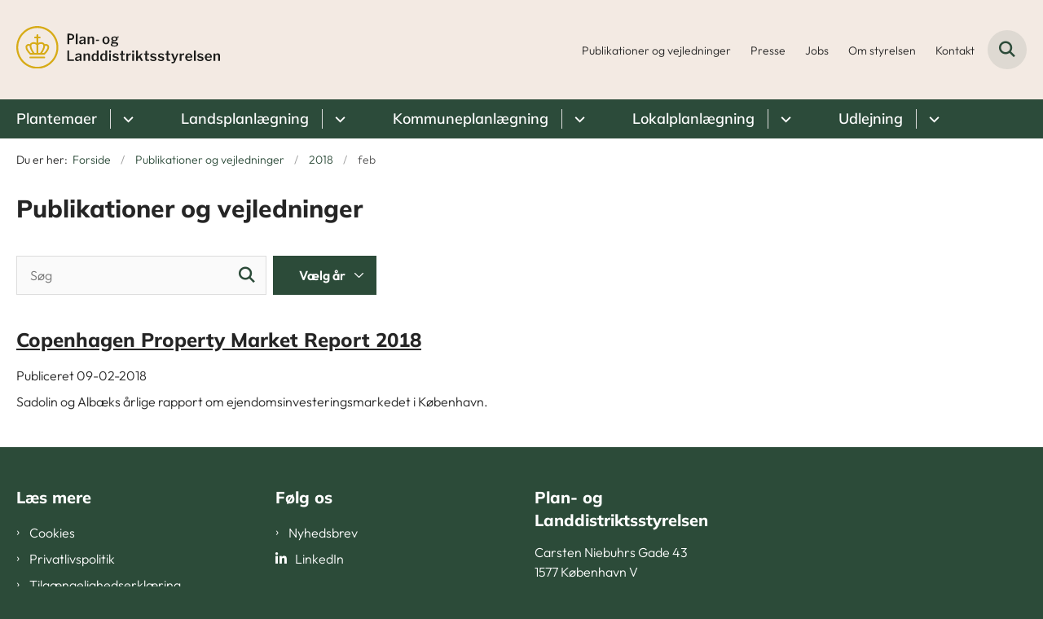

--- FILE ---
content_type: text/html; charset=utf-8
request_url: https://www.plst.dk/publikationer-og-vejledninger/2018/feb
body_size: 5774
content:

<!DOCTYPE html>
<html lang="da">
<head id="Head1"><title>
feb | Plan- og Landdistriktsstyrelsen
</title><meta charset="utf-8" /><meta name="viewport" content="width=device-width, initial-scale=1.0" /><meta http-equiv="X-UA-Compatible" content="IE=edge" /><meta name="documentReference" content="10078">
<meta property="og:title" content="feb">
<meta property="twitter:title" content="feb">
<meta property="og:url" content="https://www.plst.dk/publikationer-og-vejledninger/2018/feb">
<meta property="twitter:card" content="summary">
<link href="/Assets/GoBasic/Plugins/Release/h01.gobasic.plugins.css?t=01072025110805" rel="stylesheet">
<link href="/Themes/PLST--2025/Release/h03.theme.min.css?t=01072025110805" rel="stylesheet">
<script type="text/javascript" src="/Assets/GoBasic/Plugins/Release/h01.gobasic.plugins.min.js?t=01072025110805"></script>
<style type="text/css">.logo img{ max-width: 250px;}@media (max-width: 1023px){.logo img{ max-width: 250px;}}</style><link rel="shortcut icon" href="/Media/638555149913365507/Plan%20og%20Landdistriksstyrelsen_logo%20krone_.png" /><link rel="icon" sizes="32x32" type="image/png" href="/Media/638555149913365507/Plan%20og%20Landdistriksstyrelsen_logo%20krone_.png?width=32&amp;height=32" /><link rel="icon" sizes="16x16" type="image/png" href="/Media/638555149913365507/Plan%20og%20Landdistriksstyrelsen_logo%20krone_.png?width=16&amp;height=16" /><link rel="icon" sizes="128x128" type="image/png" href="/Media/638555149913365507/Plan%20og%20Landdistriksstyrelsen_logo%20krone_.png?width=128&amp;height=128" /><link rel="icon" sizes="196x196" type="image/png" href="/Media/638555149913365507/Plan%20og%20Landdistriksstyrelsen_logo%20krone_.png?width=196&amp;height=196" /><link rel="apple-touch-icon" sizes="180x180" href="/Media/638555149913365507/Plan%20og%20Landdistriksstyrelsen_logo%20krone_.png?width=180&amp;height=180" /><link rel="apple-touch-icon" sizes="152x152" href="/Media/638555149913365507/Plan%20og%20Landdistriksstyrelsen_logo%20krone_.png?width=152&amp;height=152" /><link rel="apple-touch-icon" sizes="167x167" href="/Media/638555149913365507/Plan%20og%20Landdistriksstyrelsen_logo%20krone_.png?width=167&amp;height=167" /><link rel="canonical" href="https://www.plst.dk/publikationer-og-vejledninger/2018/feb" />
    <script >
        var application = {};
        application.script = {
            scripts: [],
            register: function (name, config, id) {
                this.scripts.push({
                    name: name,
                    scope: {
                        config: config,
                        element: $('#' + id)
                    }
                });
            }
        }
    </script>
</head>
<body id="body" class="archive-page-with-right-column">
    <form method="post" action="./feb" id="form1">
<div class="aspNetHidden">
<input type="hidden" name="__VIEWSTATE" id="__VIEWSTATE" value="IAC2/NutjiJAwXaFyFt2nIOF4v0b/U+6teOzDu664tBwjRZFVBX0NaCk2k4wu3exmtg5moMtedGVHjZAnAUhWw==" />
</div>

<div class="aspNetHidden">

	<input type="hidden" name="__VIEWSTATEGENERATOR" id="__VIEWSTATEGENERATOR" value="9D456832" />
</div>

        <input type="hidden" value=""
            name="devicePixelRatio" id="devicePixelRatio" />
        <script >
            $(document).ready(function () {
                $("#devicePixelRatio").val(window.devicePixelRatio);
            });
        </script>
        <div id="wrapper" class="wrapper">
	
        

        <header class="header">
            <a id="skip" href="#content-main">Spring hovednavigationen over</a>
            
            <div class="header-container">
                
                <div class="logo">
                    <div>
                        <a aria-label="Gå til forsiden af PLST" href="/"><img src="/Media/638956091941113878/PLST-logo.svg" alt="Logo" class="svg" /></a>
                    </div>
                </div>
                
                        <div class="services">
<div class="service-menu">

                    
                        <nav id="services_ctl01_serviceMenu_ctrl" aria-label="Service Menu" class="service">
<div>
<ul>
<li class="service-link expanded"><a href="/publikationer-og-vejledninger" data-id="7208"><span>Publikationer og vejledninger</span></a><a tabindex="0" role="button" aria-label="Fold underpunkter ud" aria-expanded="true" class="toggler"></a></li><li class="service-link"><a href="/kontakt/presse" data-id="23607"><span>Presse</span></a></li><li class="service-link"><a href="/jobs" data-id="7206"><span>Jobs</span></a></li><li class="service-link collapsed"><a href="/om-styrelsen" data-id="7205"><span>Om styrelsen</span></a><a tabindex="0" role="button" aria-label="Fold underpunkter ud" class="toggler"></a></li><li class="service-link collapsed"><a href="/kontakt" data-id="7204"><span>Kontakt</span></a><a tabindex="0" role="button" aria-label="Fold underpunkter ud" class="toggler"></a></li>
</ul>
</div>
</nav>
                        <div data-collapse="true" id="services_ctl01_siteSearchInput_ctrl" class="site-search ui-front collapse collapsed">
<input type="text" placeholder="Søg" aria-label="Søg" class="search-query" />
<button type="submit" aria-label="Fold søgefelt ud" class="btn btn-default"><span aria-hidden="true">Submit</span></button>
</div>
                        <nav aria-label="Mobil Menu" class="mobile tree-nav">
<div class="nav-toggle">
<a href="#mobile-menu" aria-expanded="false" aria-label="Åben hovednavigationen" class="dropdown-toggle no-smoothscroll"><span aria-hidden="true" class="title">menu</span><span class="button"></span></a>
</div><div id="mobile-menu" class="dropdown">
<ul>
<li class="collapsed"><a href="/plantemaer" data-id="7198"><span>Plantemaer</span></a><a tabindex="0" role="button" aria-label="Fold underpunkter ud" class="toggler"></a></li><li class="collapsed"><a href="/landsplanlaegning" data-id="7201"><span>Landsplanl&#230;gning</span></a><a tabindex="0" role="button" aria-label="Fold underpunkter ud" class="toggler"></a></li><li class="collapsed"><a href="/kommuneplanlaegning" data-id="7199"><span>Kommuneplanl&#230;gning</span></a><a tabindex="0" role="button" aria-label="Fold underpunkter ud" class="toggler"></a></li><li class="collapsed"><a href="/lokalplanlaegning" data-id="7200"><span>Lokalplanl&#230;gning</span></a><a tabindex="0" role="button" aria-label="Fold underpunkter ud" class="toggler"></a></li><li class="collapsed"><a href="/udlejning" data-id="7202"><span>Udlejning</span></a><a tabindex="0" role="button" aria-label="Fold underpunkter ud" class="toggler"></a></li>
</ul>
</div>
</nav>
                    </div></div>
                
                
    

            </div>
            <nav aria-label="Hovedmenu" class="main">
	<div class="bg">
		<div class="cnt">
			<ul id="main-menu" class="dropdown">
				<li class="dropdown"><a href="/plantemaer">Plantemaer</a><a href="#mainNavigation_ctrl_menuItem01" aria-expanded="false" aria-label="Plantemaer - flere links" class="dropdown-toggle no-smoothscroll"></a><ul id="mainNavigation_ctrl_menuItem01" hidden>
					<li><a href="/plantemaer/bymidter">Bymidter</a></li><li><a href="/plantemaer/byudvikling">Byudvikling</a></li><li><a href="/plantemaer/erhverv">Erhverv</a></li><li><a href="/plantemaer/ferie-og-fritid">Ferie og fritid</a></li><li><a href="/plantemaer/internationalt-">Internationalt </a></li><li><a href="/plantemaer/klima-">Klima </a></li><li><a href="/plantemaer/kulturarv">Kulturarv</a></li><li><a href="/plantemaer/kystnaerhedszonen">Kystn&#230;rhedszonen</a></li><li><a href="/plantemaer/landzoneadministration">Landzoneadministration</a></li><li><a href="/plantemaer/natur-miljoe-og-landskab-mv">Natur, milj&#248; og landskab mv.</a></li><li><a href="/plantemaer/tekniske-anlaeg">Tekniske anl&#230;g</a></li><li><a href="/plantemaer/transportanlaeg">Transportanl&#230;g</a></li>
				</ul></li><li class="dropdown"><a href="/landsplanlaegning">Landsplanlægning</a><a href="#mainNavigation_ctrl_menuItem02" aria-expanded="false" aria-label="Landsplanlægning - flere links" class="dropdown-toggle no-smoothscroll"></a><ul id="mainNavigation_ctrl_menuItem02" hidden>
					<li><a href="/landsplanlaegning/eu-direktiver">EU-direktiver</a></li><li><a href="/landsplanlaegning/evaluering-af-planloven">Evaluering af planloven</a></li><li><a href="/landsplanlaegning/fingerplanen">Fingerplanen</a></li><li><a href="/landsplanlaegning/landsplanredegoerelse">Landsplanredeg&#248;relse</a></li><li><a href="/landsplanlaegning/landsplandirektiver">Landsplandirektiver</a></li><li><a href="/landsplanlaegning/lokale-naturraad">Lokale naturr&#229;d</a></li><li><a href="/landsplanlaegning/nationale-interesser">Nationale interesser</a></li><li><a href="/landsplanlaegning/nationale-vindmoelle-testcentre">Nationale vindm&#248;lle-testcentre</a></li><li><a href="/landsplanlaegning/seneste-planlovsaendringer">Seneste planlovs&#230;ndringer</a></li><li><a href="/landsplanlaegning/statsligt-udpegede-energiparker">Statsligt udpegede energiparker</a></li><li><a href="/landsplanlaegning/turismeplanlaegning">Turismeplanl&#230;gning</a></li>
				</ul></li><li class="dropdown"><a href="/kommuneplanlaegning">Kommuneplanlægning</a><a href="#mainNavigation_ctrl_menuItem03" aria-expanded="false" aria-label="Kommuneplanlægning - flere links" class="dropdown-toggle no-smoothscroll"></a><ul id="mainNavigation_ctrl_menuItem03" hidden>
					<li><a href="/kommuneplanlaegning/formkrav">Formkrav</a></li><li><a href="/kommuneplanlaegning/kommuneplanens-rolle">Kommuneplanens rolle</a></li><li><a href="/kommuneplanlaegning/offentlighedens-indflydelse">Offentlighedens indflydelse</a></li><li><a href="/kommuneplanlaegning/planstrategi">Planstrategi</a></li><li><a href="/kommuneplanlaegning/struktur-og-indhold">Struktur og indhold</a></li><li><a href="/kommuneplanlaegning/zoneforhold">Zoneforhold</a></li>
				</ul></li><li class="dropdown"><a href="/lokalplanlaegning">Lokalplanlægning</a><a href="#mainNavigation_ctrl_menuItem04" aria-expanded="false" aria-label="Lokalplanlægning - flere links" class="dropdown-toggle no-smoothscroll"></a><ul id="mainNavigation_ctrl_menuItem04" hidden>
					<li><a href="/lokalplanlaegning/bestemmelser">Bestemmelser</a></li><li><a href="/lokalplanlaegning/dispensation">Dispensation</a></li><li><a href="/lokalplanlaegning/ekspropriation">Ekspropriation</a></li><li><a href="/lokalplanlaegning/forhold-til-anden-lovgivning">Forhold til anden lovgivning</a></li><li><a href="/lokalplanlaegning/klage">Klage</a></li><li><a href="/lokalplanlaegning/lokalplanret-og-pligt">Lokalplanret og -pligt</a></li><li><a href="/lokalplanlaegning/midlertidig-anvendelse">Midlertidig anvendelse</a></li><li><a href="/lokalplanlaegning/ophaevelse-eller-revision">Oph&#230;velse eller revision</a></li><li><a href="/lokalplanlaegning/redegoerelsen">Redeg&#248;relsen</a></li><li><a href="/lokalplanlaegning/retsvirkning">Retsvirkning</a></li><li><a href="/lokalplanlaegning/tilvejebringelse">Tilvejebringelse</a></li>
				</ul></li><li class="dropdown"><a href="/udlejning">Udlejning</a><a href="#mainNavigation_ctrl_menuItem05" aria-expanded="false" aria-label="Udlejning - flere links" class="dropdown-toggle no-smoothscroll"></a><ul id="mainNavigation_ctrl_menuItem05" hidden>
					<li><a href="/udlejning/ansoegningsblanketter">Ans&#248;gningsblanketter</a></li><li><a href="/udlejning/ferieboliger-fleksboliger-og-vaerelser-mv">Ferieboliger, fleksboliger og v&#230;relser m.v.</a></li><li><a href="/udlejning/egen-fulde-helaarsbolig-til-feriegaester">Egen fulde hel&#229;rsbolig til ferieg&#230;ster</a></li><li><a href="/udlejning/hoteldrift-bed-and-breakfast-vandrehjem-mv">Hoteldrift, bed &amp; breakfast, vandrehjem m.v.</a></li><li><a href="/udlejning/overfloediggjorte-bygninger">Overfl&#248;diggjorte bygninger</a></li><li><a href="/udlejning/fleksboligordningen">Fleksboligordningen</a></li><li><a href="/udlejning/campingreglementet">Campingreglementet</a></li>
				</ul></li>
			</ul>
		</div>
	</div>
</nav>
        </header>
        <div role="main">
            
            
    
    
<div class="tool-section">
    <div>
        <nav id="ContentPlaceHolderDefault_toolSection_breadcrumb_ctrl" aria-label="Brødkrumme" class="breadcrumb">
<div>
<span class="breadcrumb-label">Du er her:</span>
<ul itemscope="" itemtype="https://schema.org/BreadcrumbList">
<li itemscope="" itemtype="https://schema.org/ListItem" itemprop="itemListElement"><a itemscope="" itemid="https://www.plst.dk/" itemtype="https://schema.org/Thing" itemprop="item" href="https://www.plst.dk/"><span itemprop="name">Forside</span></a><meta itemprop="position" content="2" /></li>
<li itemscope="" itemtype="https://schema.org/ListItem" itemprop="itemListElement"><a itemscope="" itemid="https://www.plst.dk/publikationer-og-vejledninger" itemtype="https://schema.org/Thing" itemprop="item" href="https://www.plst.dk/publikationer-og-vejledninger"><span itemprop="name">Publikationer og vejledninger</span></a><meta itemprop="position" content="3" /></li>
<li itemscope="" itemtype="https://schema.org/ListItem" itemprop="itemListElement"><a itemscope="" itemid="https://www.plst.dk/publikationer-og-vejledninger/2018" itemtype="https://schema.org/Thing" itemprop="item" href="https://www.plst.dk/publikationer-og-vejledninger/2018"><span itemprop="name">2018</span></a><meta itemprop="position" content="4" /></li>
<li itemscope="" itemtype="https://schema.org/ListItem" itemprop="itemListElement" class="active"><span itemprop="name">feb</span><meta itemprop="position" content="5" /></li>
</ul>
</div>
</nav>
        
    </div>
</div>

    <div name="content" id="content-main"></div>
    <div id="ContentPlaceHolderDefault_sectionB" class="sectionB">
        <div class="container">
            <div class="row">
                <div class="span-9 plh-main">
                    
                    <div class="archive-page">
<h1>
Publikationer og vejledninger
</h1>
</div>
                    <div id="ContentPlaceHolderDefault_searchResult" class="archive-search-result dynamic-list">
	<!-- Form Start --><div class="filter">
		<div class="form inline">
			<div class="search form-group">
				<input placeholder="Søg" aria-label="Søg" type="text" class="form-control" /><button type="submit" aria-label="Søg" class="btn"><span>Search</span></button>
			</div><div class="date-inputs form-group">
				<select id="year-filter-selection" aria-label="Liste års filter" data-language="da" data-default="Vælg år">
					<option value="Vælg år">
						V&#230;lg &#229;r
					</option><option value="2018">
						2018
					</option>
				</select>
			</div>
		</div><ul aria-hidden="true" class="selected-filters labels">

		</ul>
	</div><!-- Form End --><div class="ajaxhost">

	</div>
</div><script>application.script.register('itemlist',{"options": {"generator": "GoBasic.Presentation.Controls.ListHelper, GoBasic.Presentation", "dateRange": true}, "context": "[base64]", "hash": "32ca6fab2816690115aab2b8fd007431f89302cf583133b148901d4403955cf7"},'ContentPlaceHolderDefault_searchResult');</script>
                    
                </div>
                <div class="span-3 plh-right">
                    
                </div>
            </div>
        </div>
    </div>
    

            
        </div>
        </div>
        <footer aria-label="Bund">
            
            <div id="gb_footerGrid_ctl01" class="module inner-grid bg-color-a">
	<div class="container"><div class="row"><div class="span-3"><div id="gb_footerGrid_ctl02_ctl01" class="module link-list card">
	<div class="text">
<h2 class="heading">
Læs mere
</h2><ul class="items">
<li class="item"><a target="_self" href="/om-styrelsen/cookies">Cookies</a></li><li class="item"><a target="_self" href="/om-styrelsen/privatlivspolitik">Privatlivspolitik</a></li><li class="item"><a target="_blank" href="https://www.was.digst.dk/planinfo-dk">Tilg&#230;ngelighedserkl&#230;ring</a></li><li class="item"><a target="_blank" href="https://www.adgangforalle.dk/">L&#230;s h&#248;jt</a></li>
</ul>
</div>
</div></div><div class="span-3"><div id="gb_footerGrid_ctl02_ctl02" class="module link-list card">
	<div class="text">
<h2 class="heading">
Følg os
</h2><ul class="items">
<li class="item"><a target="_self" href="/tilmelding-til-nyhedsbrev">Nyhedsbrev</a></li><li class="item"><a data-cookiewarning="Vær opmærksom på at dette er et eksternt link. Hvis du går videre, kan siden sætte en eller flere cookies." target="_blank" title="LinkedIn link til Bolig- og Planstyrelsen" data-cookiewarning="Vær opmærksom på at dette er et eksternt link. Hvis du går videre, kan siden sætte en eller flere cookies." href="https://www.linkedin.com/company/79652949/">LinkedIn</a></li>
</ul>
</div>
</div></div><div class="span-3"><div id="gb_footerGrid_ctl02_ctl03" class="module multi-box card">
	<div class="text">
<h2 class="heading">
Plan- og Landdistriktsstyrelsen
</h2><div class="rich-text">
<p>Carsten Niebuhrs Gade 43<br />1577 K&oslash;benhavn V<br />Tlf.: 33 30 70 10<br />E-mail: <a type="mailto" href="mailto:planloven@plst.dk">plst@plst.dk</a></p>
<p>CVR:&nbsp;<span>42125741<br />EAN:&nbsp;5798000950030</span><span></span></p>
<p>&nbsp;</p>
</div>
</div>
</div></div></div></div><div class="container"><div class="row"><div class="span-2 space-right-9"><div id="gb_footerGrid_ctl02_ctl04" class="module multi-box margin-zero-top card">
	<div class="media">
<picture>
<source media="(max-width: 480px)" srcset="/Media/638956092605931395/PLST-logo-hvid.svg?width=480"><source media="(max-width: 678px)" srcset="/Media/638956092605931395/PLST-logo-hvid.svg?width=678"><source media="(max-width: 768px)" srcset="/Media/638956092605931395/PLST-logo-hvid.svg?width=768"><source media="(max-width: 1200px)" srcset="/Media/638956092605931395/PLST-logo-hvid.svg?width=200"><source media="(max-width: 1920px)" srcset="/Media/638956092605931395/PLST-logo-hvid.svg?width=320"><img loading="lazy" src="/Media/638956092605931395/PLST-logo-hvid.svg" data-decorative="true" alt="" class="svg" />
</picture>
</div>
</div></div></div></div>
</div>
            
        </footer>
        
        <script type="text/javascript" src="/Assets/GoBasic/Plugins/Release/b01.gobasic.plugins.min.js?t=01072025110805"></script>
<script type="text/javascript" src="/Assets/GoBasic/Applications/Release/b02.gobasic.applications.min.js?t=01072025110805"></script>
<script type="text/javascript">
    if (application.initialization) application.initialization.init();
    if (application.navigation) application.navigation.init();
    if (application.search) application.search.init({"collapsedButtonHelpText": "Fold søgefelt ud", "notCollapsedButtonHelpText": "Fold søgefelt ind", "notCollapsedTextEnteredButtonHelpText": "Søg", "url": "/find"});
    if (application.breadcrumb) application.breadcrumb.init({});
    if (application.finalization) application.finalization.init();
</script>

        <script >
            for (var s = 0; s < application.script.scripts.length; s++) {
                var script = application.script.scripts[s];
                var app = application[script.name];
                if (app)
                    app.init(script.scope);
            }
        </script>
    </form>

    
</body>
</html>


--- FILE ---
content_type: image/svg+xml
request_url: https://www.plst.dk/Media/638956092605931395/PLST-logo-hvid.svg?width=320
body_size: 4625
content:
<?xml version="1.0" encoding="UTF-8"?><svg id="a" xmlns="http://www.w3.org/2000/svg" width="301.76" height="66.96" viewBox="0 0 301.76 66.96"><path d="M34.13,4.14C17.49,4.14,3.95,17.68,3.95,34.32s13.54,30.18,30.18,30.18,30.18-13.54,30.18-30.18S50.77,4.14,34.13,4.14ZM61.61,34.32c0,15.15-12.33,27.48-27.48,27.48S6.65,49.48,6.65,34.32,18.98,6.84,34.13,6.84s27.48,12.33,27.48,27.48Z" fill="#fff"/><path d="M44.67,29.86c-.31-.7-.77-1.29-1.36-1.76-1.41-1.12-3.14-1.25-4.34-1.16-1.19.09-2.44.45-3.52,1v-6.4h2.22c.67,0,1.21-.54,1.21-1.21s-.54-1.21-1.21-1.21h-2.22v-2.33c0-.67-.54-1.21-1.21-1.21s-1.21.54-1.21,1.21v2.33h-2.22c-.67,0-1.21.54-1.21,1.21s.54,1.21,1.21,1.21h2.22v6.47c-1.09-.6-2.36-.99-3.59-1.1-1.76-.16-3.34.25-4.48,1.15-.6.47-1.05,1.06-1.37,1.76-1.93-.7-4.1-.25-5.33,1.16-1.16,1.34-3.01,5.31,5.01,13.34.11.11.24.2.39.26.18.09.36.14.55.14h19.91c.16,0,.32-.03.47-.1.16-.06.3-.16.41-.27,8.01-8.03,6.17-12,5-13.34-1.23-1.41-3.4-1.87-5.33-1.16ZM24.68,42.3c-5.09-5.21-5.66-8.49-4.59-9.73.65-.74,1.96-.86,3.03-.3.01,2.63,1.4,6,4.12,10.03h-2.56ZM26.46,29.96c1.41-1.12,4.81-.79,6.56,1.04v11.3h-2.83c-4.35-6-5.78-10.72-3.73-12.34ZM35.45,42.3v-11.46c1.89-1.69,5.03-1.9,6.35-.84,2.04,1.61.62,6.32-3.71,12.3h-2.65ZM41.05,42.3c2.71-4.02,4.09-7.37,4.1-9.99,1.06-.56,2.38-.44,3.02.31,1.07,1.23.51,4.5-4.55,9.69h-2.57Z" fill="#fff"/><path d="M44.12,47.37h-20.16c-.67,0-1.21.54-1.21,1.21s.54,1.21,1.21,1.21h20.16c.67,0,1.21-.54,1.21-1.21s-.54-1.21-1.21-1.21Z" fill="#fff"/><path d="M122.59,24.92c0,.25-.13.38-.38.38h-3.79c-.11,0-.19-.03-.23-.08-.04-.05-.07-.14-.07-.26v-1.26c0-.21.07-.32.21-.32h4.04c.14,0,.21.09.21.26v1.28Z" fill="#fff"/><path d="M134.05,27.62c.37-.29.66-.7.85-1.26.19-.55.29-1.23.29-2.03s-.1-1.5-.3-2.05c-.2-.56-.49-.98-.86-1.28-.37-.29-.83-.44-1.37-.44s-.98.15-1.37.44c-.39.29-.68.72-.88,1.28-.2.56-.3,1.24-.3,2.05s.1,1.47.3,2.03c.2.55.49.97.88,1.26.39.29.84.43,1.37.43s1.02-.14,1.39-.43M129.99,29.13c-.77-.47-1.36-1.11-1.78-1.93-.43-.82-.64-1.75-.64-2.8,0-1.11.22-2.07.67-2.9.44-.83,1.05-1.48,1.81-1.95.77-.46,1.64-.7,2.61-.7s1.9.24,2.66.71c.76.47,1.35,1.12,1.77,1.96.43.83.64,1.79.64,2.86s-.22,2.01-.65,2.82c-.43.82-1.03,1.46-1.78,1.93-.76.47-1.64.7-2.66.7s-1.89-.23-2.65-.7" fill="#fff"/><path d="M146.38,23.58c.35-.35.53-.79.53-1.34,0-.6-.18-1.08-.53-1.44-.35-.36-.91-.54-1.67-.54-.71,0-1.25.18-1.64.54-.39.36-.58.84-.58,1.44,0,.55.19.99.58,1.34s.93.52,1.64.52c.76,0,1.31-.17,1.67-.52M143.19,28.79c-.24-.01-.49.04-.74.15-.25.11-.46.27-.63.48-.17.21-.26.44-.26.71,0,.35.12.65.36.9.24.25.61.44,1.13.57.51.13,1.18.19,2.01.19.94,0,1.65-.14,2.14-.41.49-.27.73-.67.73-1.19,0-.35-.13-.63-.4-.86-.26-.23-.68-.35-1.26-.38l-3.07-.16ZM150.64,18.78c.07.06.11.16.11.31v1.12c0,.17-.03.3-.11.37-.07.07-.18.1-.32.07-.18-.03-.35-.04-.51-.03-.16,0-.3.03-.43.07-.33.08-.46.23-.39.46.04.13.09.28.15.45.06.17.09.37.09.61,0,.6-.16,1.15-.49,1.64-.33.49-.83.89-1.49,1.18-.67.3-1.5.44-2.51.44-.57,0-1.01.03-1.34.1-.33.07-.56.16-.71.27-.14.11-.21.24-.21.37,0,.19.11.32.34.39.23.07.57.13,1.05.17l2.66.16c1.26.07,2.18.36,2.76.87.58.51.87,1.17.87,1.99,0,1-.45,1.81-1.36,2.42-.91.62-2.22.93-3.94.93s-3.13-.22-4.04-.67c-.9-.45-1.36-1.11-1.36-1.99,0-.46.17-.86.5-1.18.34-.32.78-.6,1.33-.84.17-.05.17-.13,0-.22-.31-.15-.56-.33-.75-.55-.19-.22-.29-.49-.29-.81,0-.24.08-.47.23-.68.15-.21.36-.41.63-.58.26-.17.56-.33.9-.46.06-.03.11-.06.13-.11.02-.05-.02-.09-.1-.13-.59-.29-1.04-.66-1.34-1.11-.3-.44-.45-.97-.45-1.59,0-1.01.4-1.82,1.2-2.43.8-.61,1.97-.91,3.5-.91.7,0,1.29.08,1.78.24.5.16.9.38,1.23.66.09.07.18.1.27.09.09,0,.17-.04.23-.11.15-.19.34-.36.56-.53.22-.17.45-.3.69-.4.24-.1.47-.15.67-.15.12,0,.21.03.28.09" fill="#fff"/><path d="M86.31,21.88c-.46.66-1.08,1.15-1.88,1.48-.79.33-1.72.5-2.78.5h-1.62c-.13,0-.2.07-.2.2v5.22c0,.27-.15.4-.44.4h-1.73c-.13,0-.22-.03-.28-.09s-.08-.15-.08-.27v-14.04c0-.23.1-.34.3-.34h3.71c1.06,0,2.02.16,2.88.48.86.32,1.54.81,2.05,1.47.5.66.75,1.51.75,2.54s-.23,1.8-.68,2.45ZM84.32,18.06c-.23-.34-.56-.59-.99-.74-.43-.15-.92-.23-1.48-.23h-1.67c-.22,0-.34.1-.34.3v4.01c0,.23.09.34.26.34h1.87c.82,0,1.48-.2,1.97-.61.49-.4.73-.99.73-1.76,0-.53-.12-.97-.35-1.31Z" fill="#fff"/><path d="M91.99,29.24c0,.16-.03.27-.1.34s-.19.1-.36.1h-1.75c-.26,0-.4-.12-.4-.36l.06-14.05c0-.22.1-.34.3-.34h1.97c.18,0,.28.11.28.32v13.99Z" fill="#fff"/><path d="M99.17,29.53c-.53.23-1.13.35-1.81.35-1.02,0-1.82-.27-2.4-.8-.58-.54-.87-1.23-.87-2.1,0-.73.22-1.36.67-1.9.44-.54,1.08-.96,1.92-1.26s1.83-.48,3-.54l.99-.06c.08-.01.15-.04.22-.08s.1-.11.1-.22v-.46c0-.58-.17-1.04-.52-1.36-.34-.32-.82-.49-1.43-.49-.46,0-.9.1-1.3.31-.4.21-.75.54-1.04,1-.04.09-.08.15-.13.17-.05.02-.13.02-.25,0l-1.69-.42c-.05-.03-.1-.07-.13-.12-.03-.05,0-.16.07-.32.34-.75.91-1.32,1.69-1.71.78-.38,1.75-.58,2.9-.58,1.02,0,1.84.14,2.47.42.63.28,1.09.67,1.38,1.16.29.5.44,1.08.44,1.76v6.99c0,.15-.02.25-.07.31s-.14.09-.27.09h-1.69c-.12,0-.21-.05-.26-.14-.05-.09-.09-.2-.1-.34l-.04-.6c-.03-.22-.15-.23-.38-.02-.45.4-.94.71-1.47.94ZM100.68,24.54l-.81.06c-.42.03-.83.09-1.22.19s-.73.23-1.03.4c-.3.17-.54.37-.71.62s-.27.53-.27.86c0,.45.16.81.49,1.07.32.27.76.4,1.32.4.36,0,.69-.06.99-.18.3-.12.57-.27.79-.46.22-.18.41-.38.55-.59.14-.2.21-.41.21-.63v-1.41c0-.23-.1-.34-.3-.34Z" fill="#fff"/><path d="M106.24,29.32v-9.83c0-.23.09-.34.28-.34h1.99c.17,0,.26.1.26.3v1.03c0,.08.02.13.06.15.04.02.09,0,.16-.07.38-.33.76-.62,1.11-.85.36-.24.73-.42,1.11-.56.38-.13.8-.2,1.25-.2.98,0,1.75.28,2.31.84.56.56.84,1.31.84,2.23v7.23c0,.28-.14.42-.42.42h-1.83c-.12,0-.21-.03-.26-.08-.05-.05-.08-.15-.08-.28v-6.83c0-.52-.14-.92-.42-1.2-.28-.28-.7-.43-1.25-.43-.32,0-.61.05-.88.15s-.54.25-.8.45c-.26.2-.55.45-.85.75v7.07c0,.27-.15.4-.46.4h-1.77c-.24,0-.36-.12-.36-.36Z" fill="#fff"/><path d="M77.61,38.78h1.9c.18,0,.28.11.28.32v12c0,.16.07.24.22.24h6.31c.21,0,.32.09.32.28v1.61c0,.08-.03.15-.08.21-.05.06-.14.09-.26.09h-8.6c-.15,0-.25-.03-.3-.09-.05-.06-.08-.15-.08-.27v-14.05c0-.22.1-.34.3-.34Z" fill="#fff"/><path d="M93.27,53.37c-.53.23-1.13.35-1.81.35-1.02,0-1.82-.27-2.4-.8-.58-.54-.87-1.24-.87-2.1,0-.73.22-1.36.67-1.9s1.08-.96,1.92-1.26c.83-.3,1.83-.48,3-.54l.99-.06c.08-.01.15-.04.22-.08.07-.04.1-.11.1-.22v-.46c0-.58-.17-1.04-.52-1.36-.34-.32-.82-.49-1.43-.49-.46,0-.9.1-1.3.31-.4.21-.75.54-1.04,1-.04.09-.08.15-.13.17-.05.02-.13.02-.25,0l-1.69-.42c-.05-.03-.1-.07-.13-.12-.03-.05,0-.16.07-.32.34-.75.91-1.32,1.69-1.71.78-.38,1.75-.58,2.9-.58,1.02,0,1.84.14,2.47.42.63.28,1.09.67,1.38,1.16.29.5.44,1.08.44,1.76v6.99c0,.15-.02.25-.07.31-.05.06-.14.09-.27.09h-1.69c-.12,0-.21-.05-.26-.14-.05-.09-.09-.21-.1-.34l-.04-.6c-.03-.23-.15-.23-.38-.02-.45.4-.94.71-1.47.94ZM94.78,48.38l-.81.06c-.42.03-.83.09-1.22.19s-.73.23-1.03.4c-.3.17-.54.37-.71.62-.18.25-.27.53-.27.86,0,.45.16.81.49,1.07.32.26.76.4,1.32.4.36,0,.69-.06.99-.18.3-.12.57-.27.79-.46.22-.18.41-.38.55-.59.14-.2.21-.41.21-.63v-1.41c0-.22-.1-.34-.3-.34Z" fill="#fff"/><path d="M100.34,53.16v-9.83c0-.22.09-.34.28-.34h1.99c.17,0,.26.1.26.3v1.03c0,.08.02.13.06.15s.09,0,.16-.07c.38-.33.75-.62,1.11-.85.36-.24.73-.42,1.11-.56.38-.13.8-.2,1.25-.2.98,0,1.75.28,2.31.84.56.56.84,1.31.84,2.24v7.23c0,.28-.14.42-.42.42h-1.83c-.12,0-.21-.03-.26-.08-.05-.05-.08-.15-.08-.28v-6.83c0-.52-.14-.92-.42-1.2-.28-.28-.69-.43-1.25-.43-.32,0-.61.05-.88.15s-.54.25-.81.45c-.26.2-.55.45-.85.75v7.07c0,.26-.15.4-.46.4h-1.77c-.24,0-.36-.12-.36-.36Z" fill="#fff"/><path d="M119.52,53.44c-.07-.05-.11-.15-.11-.28v-.66c0-.09-.03-.15-.08-.16-.05-.01-.12.01-.2.08-.19.19-.41.38-.68.58s-.59.37-.96.51c-.38.14-.82.21-1.34.21-.81,0-1.53-.2-2.17-.6-.64-.4-1.14-.99-1.51-1.79-.37-.79-.56-1.79-.56-2.98,0-1.11.2-2.09.59-2.92s.92-1.48,1.6-1.95,1.43-.7,2.27-.7c.57,0,1.07.09,1.49.28.42.19.81.44,1.17.77.12.08.21.11.26.09.05-.02.08-.1.08-.25v-4.59c0-.21.09-.32.28-.32h2.01c.2,0,.3.11.3.34v14.03c0,.13-.03.23-.09.29-.06.06-.17.09-.33.09h-1.75c-.11,0-.2-.03-.27-.08ZM118.35,44.79c-.34-.19-.73-.29-1.16-.29-.5,0-.96.14-1.36.42-.4.28-.72.7-.94,1.25s-.34,1.27-.34,2.15.11,1.61.34,2.16c.23.55.53.95.92,1.2.39.25.83.38,1.32.38.42,0,.8-.1,1.14-.3.34-.2.61-.45.8-.75.2-.3.3-.61.3-.91v-4.49c-.34-.34-.69-.61-1.02-.8Z" fill="#fff"/><path d="M131.88,53.44c-.07-.05-.11-.15-.11-.28v-.66c0-.09-.03-.15-.08-.16s-.12.01-.2.08c-.19.19-.41.38-.68.58-.27.2-.59.37-.96.51-.38.14-.82.21-1.34.21-.81,0-1.53-.2-2.17-.6-.64-.4-1.14-.99-1.51-1.79-.37-.79-.56-1.79-.56-2.98,0-1.11.2-2.09.59-2.92.39-.83.92-1.48,1.6-1.95.68-.46,1.43-.7,2.26-.7.57,0,1.07.09,1.49.28.42.19.81.44,1.17.77.12.08.2.11.26.09.05-.02.08-.1.08-.25v-4.59c0-.21.09-.32.28-.32h2.01c.2,0,.3.11.3.34v14.03c0,.13-.03.23-.09.29s-.17.09-.33.09h-1.75c-.11,0-.2-.03-.27-.08ZM130.7,44.79c-.34-.19-.73-.29-1.16-.29-.5,0-.96.14-1.36.42-.4.28-.72.7-.94,1.25s-.34,1.27-.34,2.15.11,1.61.34,2.16c.22.55.53.95.92,1.2.39.25.83.38,1.32.38.42,0,.8-.1,1.14-.3.34-.2.61-.45.8-.75.2-.3.3-.61.3-.91v-4.49c-.34-.34-.69-.61-1.02-.8Z" fill="#fff"/><path d="M139.75,41.05c0,.31-.16.46-.48.46h-1.81c-.15,0-.24-.03-.3-.1-.05-.07-.08-.16-.08-.3v-1.95c0-.25.11-.38.32-.38h2.05c.2,0,.3.12.3.36v1.91ZM139.71,53.09c0,.16-.04.27-.11.34-.07.07-.2.1-.37.1h-1.73c-.15,0-.24-.03-.3-.09-.05-.06-.08-.15-.08-.27v-9.83c0-.22.09-.34.28-.34h2.03c.19,0,.28.11.28.32v9.77Z" fill="#fff"/><path d="M147.98,44.76c-.41-.22-.91-.34-1.51-.34s-1.05.12-1.43.35c-.38.23-.58.55-.58.94,0,.2.08.39.24.58s.51.35,1.05.5l2.36.64c1.03.25,1.77.65,2.22,1.18.44.54.67,1.14.67,1.82s-.2,1.28-.59,1.77-.93.87-1.63,1.13c-.7.26-1.49.4-2.37.4-1.14,0-2.11-.21-2.92-.63-.81-.42-1.38-.94-1.71-1.56-.04-.08-.06-.16-.06-.23s.03-.14.1-.19l1.17-.6c.11-.07.19-.09.26-.08.07.01.12.05.16.1.2.28.43.53.69.75s.58.4.95.54.84.19,1.38.18c.41,0,.78-.05,1.12-.16.34-.11.61-.25.8-.45.2-.19.3-.43.3-.71s-.11-.5-.34-.7c-.23-.2-.63-.37-1.21-.52l-2.03-.48c-1.01-.24-1.74-.6-2.22-1.07-.47-.48-.7-1.07-.7-1.79,0-.66.17-1.24.53-1.75.35-.5.85-.9,1.5-1.18.65-.28,1.42-.43,2.3-.43.98,0,1.83.18,2.54.54s1.24.8,1.57,1.33c.05.08.09.16.11.23.02.07-.02.14-.11.19l-1.23.62c-.08.04-.15.05-.22.03-.07-.02-.13-.06-.18-.13-.25-.33-.58-.61-.99-.83Z" fill="#fff"/><path d="M157.12,44.8c-.13,0-.2.07-.2.22v5.31c0,.52.11.87.32,1.07.21.2.54.3.99.3h1.17c.08,0,.15.03.2.08.05.05.08.12.08.2l-.02,1.03c0,.21-.13.34-.38.4-.2.03-.43.05-.7.07s-.53.03-.78.04c-.26,0-.49.01-.71.01-.89,0-1.57-.21-2.05-.63-.48-.42-.72-1.05-.72-1.9v-5.94c0-.17-.08-.26-.24-.26h-1.33c-.22,0-.34-.1-.34-.3v-1.25c0-.17.11-.26.32-.26h1.47c.12,0,.18-.07.18-.2l.26-3.06c.01-.21.11-.32.28-.32h1.77c.19,0,.28.11.28.34v3.04c0,.12.06.18.18.18h2.25c.2,0,.3.09.3.28v1.25c0,.2-.11.3-.34.3h-2.24Z" fill="#fff"/><path d="M161.95,53.43c-.05-.06-.08-.15-.08-.27v-9.83c0-.22.09-.34.28-.34h1.93c.19,0,.28.1.28.3v1.21c0,.08.03.13.08.15.05.02.11,0,.18-.09.29-.37.61-.69.94-.95.34-.26.68-.47,1.03-.61.35-.14.69-.21,1.02-.21.48,0,.71.11.71.32v1.93c0,.19-.09.26-.26.22-.2-.05-.41-.09-.63-.11-.22-.02-.42-.03-.61-.03-.25,0-.52.05-.8.16-.28.11-.55.26-.78.45-.24.19-.43.4-.58.63s-.22.46-.22.69v6.08c0,.26-.15.4-.46.4h-1.77c-.13,0-.22-.03-.28-.09Z" fill="#fff"/><path d="M172.97,41.05c0,.31-.16.46-.48.46h-1.81c-.15,0-.25-.03-.3-.1-.05-.07-.08-.16-.08-.3v-1.95c0-.25.11-.38.32-.38h2.05c.2,0,.3.12.3.36v1.91ZM172.93,53.09c0,.16-.04.27-.11.34s-.2.1-.37.1h-1.73c-.15,0-.25-.03-.3-.09-.05-.06-.08-.15-.08-.27v-9.83c0-.22.09-.34.28-.34h2.03c.18,0,.28.11.28.32v9.77Z" fill="#fff"/><path d="M185.79,53.38c-.04.09-.13.14-.28.14h-2.19c-.12,0-.22-.03-.29-.09-.07-.06-.14-.15-.19-.27l-2.38-4.45c-.04-.09-.08-.15-.12-.16-.04-.01-.1.02-.18.1l-1.65,1.63c-.05.05-.1.11-.13.18-.03.07-.05.16-.05.28v2.34c0,.16-.03.27-.1.34-.07.07-.19.1-.36.1h-1.73c-.16,0-.26-.03-.32-.09-.05-.06-.08-.15-.08-.27v-14.05c0-.22.1-.34.3-.34h2.01c.19,0,.28.11.28.32v8.52c0,.08.02.13.06.16.04.03.1,0,.18-.1l4.13-4.41c.19-.18.35-.28.5-.28h1.81c.17,0,.27.05.31.14.03.09,0,.2-.13.32l-2.92,2.94c-.05.07-.09.13-.1.2-.01.07.01.17.08.3l3.5,6.22c.07.09.08.19.04.28Z" fill="#fff"/><path d="M213.17,44.76c-.41-.22-.91-.34-1.51-.34s-1.05.12-1.43.35c-.38.23-.58.55-.58.94,0,.2.08.39.24.58s.51.35,1.05.5l2.36.64c1.03.25,1.77.65,2.22,1.18s.67,1.14.67,1.82-.2,1.28-.59,1.77c-.39.49-.93.87-1.63,1.13-.69.26-1.49.4-2.37.4-1.14,0-2.11-.21-2.92-.63-.81-.42-1.38-.94-1.71-1.56-.04-.08-.06-.16-.06-.23s.03-.14.1-.19l1.17-.6c.11-.07.19-.09.26-.08.07.01.12.05.16.1.2.28.43.53.69.75s.58.4.95.54.84.19,1.38.18c.41,0,.78-.05,1.12-.16.34-.11.61-.25.8-.45.2-.19.3-.43.3-.71s-.11-.5-.34-.7-.63-.37-1.21-.52l-2.03-.48c-1.01-.24-1.75-.6-2.21-1.07-.47-.48-.71-1.07-.71-1.79,0-.66.18-1.24.53-1.75.35-.5.85-.9,1.5-1.18.65-.28,1.42-.43,2.31-.43.98,0,1.83.18,2.54.54s1.24.8,1.57,1.33c.05.08.09.16.11.23s-.02.14-.11.19l-1.23.62c-.08.04-.15.05-.22.03-.07-.02-.13-.06-.18-.13-.25-.33-.58-.61-.99-.83Z" fill="#fff"/><path d="M202.08,44.76c-.41-.22-.91-.34-1.51-.34s-1.05.12-1.43.35c-.38.23-.58.55-.58.94,0,.2.08.39.24.58s.51.35,1.05.5l2.36.64c1.03.25,1.77.65,2.22,1.18s.67,1.14.67,1.82-.2,1.28-.59,1.77c-.39.49-.93.87-1.63,1.13-.69.26-1.49.4-2.37.4-1.14,0-2.11-.21-2.92-.63-.81-.42-1.38-.94-1.71-1.56-.04-.08-.06-.16-.06-.23s.03-.14.1-.19l1.17-.6c.11-.07.19-.09.26-.08.07.01.12.05.16.1.2.28.43.53.69.75s.58.4.95.54.84.19,1.38.18c.41,0,.78-.05,1.12-.16.34-.11.61-.25.8-.45.2-.19.3-.43.3-.71s-.11-.5-.34-.7-.63-.37-1.21-.52l-2.03-.48c-1.01-.24-1.75-.6-2.21-1.07-.47-.48-.71-1.07-.71-1.79,0-.66.18-1.24.53-1.75.35-.5.85-.9,1.5-1.18.65-.28,1.42-.43,2.31-.43.98,0,1.83.18,2.54.54s1.24.8,1.57,1.33c.05.08.09.16.11.23s-.02.14-.11.19l-1.23.62c-.08.04-.15.05-.22.03-.07-.02-.13-.06-.18-.13-.25-.33-.58-.61-.99-.83Z" fill="#fff"/><path d="M222.31,44.8c-.13,0-.2.07-.2.22v5.31c0,.52.11.87.32,1.07.21.2.54.3.99.3h1.17c.08,0,.15.03.2.08s.08.12.08.2l-.02,1.03c0,.21-.13.34-.38.4-.2.03-.43.05-.7.07-.26.02-.53.03-.78.04-.26,0-.49.01-.71.01-.89,0-1.57-.21-2.05-.63-.48-.42-.72-1.05-.72-1.9v-5.94c0-.17-.08-.26-.24-.26h-1.33c-.23,0-.34-.1-.34-.3v-1.25c0-.17.11-.26.32-.26h1.47c.12,0,.18-.07.18-.2l.26-3.06c.01-.21.11-.32.28-.32h1.77c.19,0,.28.11.28.34v3.04c0,.12.06.18.18.18h2.24c.2,0,.3.09.3.28v1.25c0,.2-.11.3-.34.3h-2.24Z" fill="#fff"/><path d="M191.88,44.8c-.13,0-.2.07-.2.22v5.31c0,.52.11.87.32,1.07.21.2.54.3.99.3h1.17c.08,0,.15.03.2.08s.08.12.08.2l-.02,1.03c0,.21-.13.34-.38.4-.2.03-.43.05-.7.07-.26.02-.53.03-.78.04-.26,0-.49.01-.71.01-.89,0-1.57-.21-2.05-.63-.48-.42-.72-1.05-.72-1.9v-5.94c0-.17-.08-.26-.24-.26h-1.33c-.23,0-.34-.1-.34-.3v-1.25c0-.17.11-.26.32-.26h1.47c.12,0,.18-.07.18-.2l.26-3.06c.01-.21.11-.32.28-.32h1.77c.19,0,.28.11.28.34v3.04c0,.12.06.18.18.18h2.24c.2,0,.3.09.3.28v1.25c0,.2-.11.3-.34.3h-2.24Z" fill="#fff"/><path d="M226.99,56.75c-.19-.03-.29-.13-.29-.29v-1.27c0-.08.04-.15.12-.21.08-.06.23-.09.46-.09h1.31c.27,0,.51-.07.73-.22.22-.15.4-.32.54-.54.14-.21.23-.43.28-.67.05-.23.03-.44-.05-.63l-3.81-9.42c-.04-.12-.03-.22.02-.31.05-.09.15-.13.28-.13h2.07c.09,0,.18.03.25.08s.12.13.15.22l2.46,6.54c.04.12.09.18.16.18s.13-.07.18-.22l2.44-6.52c.04-.08.09-.15.15-.2s.14-.08.23-.08h1.45c.11,0,.18.04.24.13.05.09.05.18,0,.27l-4.17,10.45c-.25.62-.51,1.13-.79,1.51-.27.38-.57.68-.9.89-.33.21-.71.36-1.12.44s-.9.12-1.46.12c-.41,0-.71-.02-.9-.05Z" fill="#fff"/><path d="M238.46,53.43c-.05-.06-.08-.15-.08-.27v-9.83c0-.22.09-.34.28-.34h1.93c.19,0,.28.1.28.3v1.21c0,.08.03.13.08.15.05.02.11,0,.18-.09.29-.37.61-.69.94-.95.34-.26.68-.47,1.03-.61.35-.14.69-.21,1.02-.21.48,0,.71.11.71.32v1.93c0,.19-.09.26-.26.22-.2-.05-.41-.09-.63-.11-.22-.02-.42-.03-.61-.03-.25,0-.52.05-.8.16-.28.11-.55.26-.78.45-.24.19-.43.4-.58.63s-.22.46-.22.69v6.08c0,.26-.15.4-.46.4h-1.77c-.13,0-.22-.03-.28-.09Z" fill="#fff"/><path d="M249.39,50.53c.25.43.6.77,1.04,1.01.44.25.93.37,1.46.37s1.04-.11,1.48-.34.86-.59,1.26-1.09c.05-.07.1-.1.14-.11.04,0,.11.02.2.07l1.21.54c.17.08.19.2.06.36-.4.58-.82,1.05-1.28,1.4-.46.35-.96.6-1.51.76-.55.15-1.17.23-1.86.23-1.01,0-1.91-.22-2.7-.68-.79-.45-1.42-1.08-1.88-1.88s-.69-1.72-.69-2.77c0-1.14.23-2.13.71-2.97.47-.84,1.1-1.49,1.9-1.95.79-.46,1.67-.69,2.62-.69,1.01,0,1.88.22,2.63.66.75.44,1.33,1.06,1.76,1.88.42.81.64,1.8.64,2.97,0,.13,0,.24-.03.33s-.12.13-.29.13h-7.03c-.08,0-.14.03-.17.09s-.05.14-.05.23c0,.54.12,1.03.38,1.46ZM253.72,47.28c.13,0,.22-.02.27-.05.05-.03.07-.11.07-.23,0-.41-.09-.81-.28-1.21-.19-.4-.46-.73-.81-.98s-.79-.39-1.31-.39-.99.13-1.39.39c-.4.26-.7.6-.9,1.03-.21.43-.31.91-.31,1.44h4.67Z" fill="#fff"/><path d="M261.36,53.09c0,.16-.03.27-.1.34-.07.07-.19.1-.36.1h-1.75c-.27,0-.4-.12-.4-.36l.06-14.05c0-.22.1-.34.3-.34h1.97c.19,0,.28.11.28.32v13.99Z" fill="#fff"/><path d="M269.65,44.76c-.41-.22-.91-.34-1.51-.34s-1.05.12-1.43.35c-.38.23-.58.55-.58.94,0,.2.08.39.24.58s.51.35,1.05.5l2.36.64c1.03.25,1.77.65,2.22,1.18s.67,1.14.67,1.82-.2,1.28-.59,1.77c-.39.49-.93.87-1.63,1.13-.7.26-1.49.4-2.37.4-1.14,0-2.11-.21-2.92-.63s-1.38-.94-1.71-1.56c-.04-.08-.06-.16-.06-.23s.03-.14.1-.19l1.17-.6c.11-.07.19-.09.26-.08.07.01.12.05.16.1.2.28.43.53.69.75s.58.4.95.54c.38.13.84.19,1.38.18.41,0,.78-.05,1.12-.16.34-.11.61-.25.81-.45.2-.19.3-.43.3-.71s-.11-.5-.34-.7c-.23-.2-.63-.37-1.21-.52l-2.03-.48c-1.01-.24-1.74-.6-2.21-1.07-.47-.48-.71-1.07-.71-1.79,0-.66.18-1.24.53-1.75.35-.5.85-.9,1.5-1.18.65-.28,1.42-.43,2.3-.43.98,0,1.83.18,2.54.54.71.36,1.24.8,1.57,1.33.05.08.09.16.11.23.02.07-.02.14-.11.19l-1.23.62c-.08.04-.15.05-.22.03-.07-.02-.13-.06-.18-.13-.25-.33-.58-.61-.99-.83Z" fill="#fff"/><path d="M277.46,50.53c.25.43.6.77,1.04,1.01.44.25.93.37,1.46.37s1.04-.11,1.48-.34.86-.59,1.26-1.09c.05-.07.1-.1.14-.11.04,0,.11.02.2.07l1.21.54c.17.08.19.2.06.36-.4.58-.82,1.05-1.28,1.4-.46.35-.96.6-1.51.76-.55.15-1.17.23-1.86.23-1.01,0-1.91-.22-2.7-.68-.79-.45-1.42-1.08-1.88-1.88-.46-.8-.69-1.72-.69-2.77,0-1.14.24-2.13.71-2.97.47-.84,1.1-1.49,1.9-1.95.79-.46,1.67-.69,2.62-.69,1.01,0,1.88.22,2.63.66.75.44,1.33,1.06,1.76,1.88.42.81.64,1.8.64,2.97,0,.13,0,.24-.03.33-.02.09-.12.13-.29.13h-7.03c-.08,0-.14.03-.17.09-.03.06-.05.14-.05.23,0,.54.13,1.03.38,1.46ZM281.79,47.28c.13,0,.22-.02.27-.05s.07-.11.07-.23c0-.41-.09-.81-.28-1.21-.19-.4-.46-.73-.81-.98-.36-.26-.79-.39-1.31-.39s-.99.13-1.39.39c-.4.26-.7.6-.9,1.03-.21.43-.31.91-.31,1.44h4.67Z" fill="#fff"/><path d="M286.85,53.16v-9.83c0-.22.09-.34.28-.34h1.99c.17,0,.26.1.26.3v1.03c0,.08.02.13.06.15.04.02.09,0,.16-.07.38-.33.75-.62,1.11-.85.36-.24.73-.42,1.11-.56.38-.13.8-.2,1.25-.2.98,0,1.75.28,2.31.84s.84,1.31.84,2.24v7.23c0,.28-.14.42-.42.42h-1.83c-.12,0-.21-.03-.26-.08-.05-.05-.08-.15-.08-.28v-6.83c0-.52-.14-.92-.42-1.2-.28-.28-.7-.43-1.25-.43-.32,0-.61.05-.88.15-.27.1-.54.25-.81.45s-.55.45-.85.75v7.07c0,.26-.15.4-.46.4h-1.77c-.24,0-.36-.12-.36-.36Z" fill="#fff"/></svg>

--- FILE ---
content_type: image/svg+xml
request_url: https://www.plst.dk/Media/638956091941113878/PLST-logo.svg
body_size: 5423
content:
<?xml version="1.0" encoding="UTF-8"?><svg id="a" xmlns="http://www.w3.org/2000/svg" width="297.65mm" height="61.47mm" viewBox="0 0 843.73 174.24"><path d="M87.12,0C39.08,0,0,39.08,0,87.12s39.08,87.12,87.12,87.12,87.12-39.08,87.12-87.12S135.16,0,87.12,0ZM166.45,87.12c0,43.74-35.59,79.33-79.33,79.33S7.79,130.86,7.79,87.12,43.38,7.79,87.12,7.79s79.33,35.59,79.33,79.33Z" fill="#d7ab17"/><path d="M117.54,74.23c-.9-2.01-2.22-3.71-3.94-5.07-4.07-3.23-9.06-3.61-12.52-3.35-3.45.26-7.04,1.29-10.17,2.9v-18.47h6.41c1.93,0,3.5-1.57,3.5-3.5s-1.57-3.5-3.5-3.5h-6.41v-6.72c0-1.93-1.57-3.5-3.5-3.5s-3.5,1.57-3.5,3.5v6.72h-6.41c-1.93,0-3.5,1.57-3.5,3.5s1.57,3.5,3.5,3.5h6.41v18.68c-3.14-1.73-6.8-2.86-10.36-3.19-5.07-.46-9.65.72-12.92,3.31-1.72,1.36-3.04,3.06-3.95,5.08-5.56-2.03-11.84-.72-15.39,3.35-3.36,3.86-8.68,15.33,14.45,38.52.33.32.7.57,1.13.74.51.27,1.04.41,1.58.41h57.49c.47,0,.94-.09,1.36-.27.46-.19.86-.45,1.18-.78,23.12-23.17,17.8-34.65,14.44-38.51-3.54-4.07-9.83-5.39-15.39-3.35ZM59.83,110.14c-14.71-15.04-16.35-24.51-13.25-28.07,1.87-2.14,5.66-2.48,8.73-.88.03,7.59,4.03,17.31,11.9,28.95h-7.38ZM64.98,74.52c4.08-3.23,13.87-2.29,18.94,2.99v32.63h-8.16c-12.55-17.32-16.68-30.94-10.78-35.62ZM90.92,110.14v-33.08c5.46-4.89,14.52-5.47,18.34-2.43,5.89,4.66,1.78,18.24-10.7,35.51h-7.64ZM107.1,110.14c7.83-11.6,11.8-21.29,11.83-28.85,3.07-1.6,6.86-1.26,8.73.88,3.09,3.54,1.47,12.98-13.14,27.96h-7.42Z" fill="#d7ab17"/><path d="M115.95,124.79h-58.2c-1.93,0-3.5,1.57-3.5,3.5s1.57,3.5,3.5,3.5h58.2c1.93,0,3.5-1.57,3.5-3.5s-1.57-3.5-3.5-3.5Z" fill="#d7ab17"/><path d="M342.47,59.97c0,.73-.37,1.09-1.09,1.09h-10.95c-.32,0-.54-.07-.66-.23-.13-.16-.19-.41-.19-.75v-3.63c0-.61.21-.92.61-.92h11.66c.41,0,.61.25.61.75v3.69Z" fill="#1d1d1b"/><path d="M375.56,67.78c1.07-.82,1.89-2.04,2.45-3.63.56-1.59.83-3.54.83-5.85s-.29-4.32-.86-5.93c-.58-1.62-1.4-2.84-2.47-3.69-1.08-.84-2.39-1.27-3.95-1.27s-2.84.42-3.95,1.27c-1.11.85-1.96,2.07-2.53,3.69-.58,1.61-.87,3.59-.87,5.93s.29,4.25.87,5.85c.57,1.6,1.41,2.81,2.53,3.63,1.11.83,2.43,1.24,3.95,1.24s2.93-.42,4.01-1.24M363.85,72.13c-2.21-1.34-3.92-3.2-5.15-5.56-1.23-2.36-1.84-5.06-1.84-8.09,0-3.19.64-5.98,1.92-8.39,1.28-2.4,3.02-4.27,5.23-5.62,2.21-1.34,4.72-2.01,7.54-2.01s5.49.68,7.68,2.05c2.19,1.36,3.9,3.25,5.12,5.65,1.23,2.4,1.84,5.16,1.84,8.27s-.62,5.79-1.86,8.15c-1.24,2.36-2.96,4.22-5.15,5.56-2.19,1.34-4.75,2.02-7.67,2.02s-5.45-.67-7.65-2.02" fill="#1d1d1b"/><path d="M411.15,56.11c1.02-1,1.53-2.28,1.53-3.86,0-1.73-.51-3.11-1.53-4.15-1.02-1.04-2.63-1.56-4.81-1.56-2.04,0-3.62.52-4.73,1.56-1.11,1.04-1.67,2.42-1.67,4.15,0,1.58.56,2.86,1.67,3.86s2.69,1.5,4.73,1.5c2.19,0,3.8-.5,4.81-1.5M401.94,71.15c-.7-.04-1.41.1-2.14.43-.72.33-1.33.78-1.83,1.38-.5.59-.75,1.27-.75,2.04,0,1,.34,1.87,1.03,2.6.68.73,1.77,1.28,3.25,1.64,1.49.37,3.41.55,5.79.55,2.71,0,4.76-.4,6.18-1.18,1.41-.79,2.12-1.93,2.12-3.43,0-1-.38-1.83-1.14-2.48-.76-.65-1.97-1.02-3.64-1.1l-8.85-.46ZM423.45,42.25c.2.17.31.47.31.89v3.23c0,.5-.1.85-.31,1.07-.21.21-.51.28-.92.2-.52-.07-1.01-.1-1.48-.08-.46.02-.88.08-1.25.2-.97.23-1.33.67-1.11,1.33.11.39.25.81.42,1.3.17.48.25,1.07.25,1.76,0,1.73-.47,3.31-1.42,4.72-.95,1.42-2.38,2.56-4.32,3.4-1.93.85-4.34,1.27-7.23,1.27-1.64,0-2.92.09-3.87.29-.95.19-1.63.45-2.04.77-.41.33-.61.68-.61,1.07,0,.54.33.91.97,1.12.65.21,1.66.38,3.03.49l7.68.46c3.63.19,6.29,1.03,7.96,2.51,1.67,1.48,2.5,3.39,2.5,5.73,0,2.88-1.31,5.21-3.93,7-2.62,1.79-6.41,2.68-11.38,2.68s-9.05-.64-11.66-1.93c-2.61-1.29-3.92-3.2-3.92-5.74,0-1.34.48-2.48,1.45-3.4.97-.92,2.24-1.73,3.84-2.42.48-.15.48-.37,0-.64-.89-.42-1.61-.95-2.17-1.59-.56-.63-.83-1.41-.83-2.33,0-.69.23-1.35.67-1.96.45-.61,1.05-1.17,1.81-1.67.76-.5,1.62-.94,2.58-1.33.18-.07.31-.18.36-.32.06-.13-.04-.25-.3-.38-1.71-.84-3-1.91-3.87-3.2-.87-1.28-1.31-2.81-1.31-4.58,0-2.92,1.16-5.25,3.48-7,2.32-1.75,5.69-2.62,10.1-2.62,2.01,0,3.72.23,5.15.69,1.43.46,2.61,1.09,3.54,1.9.26.19.52.28.78.26.26-.02.48-.12.66-.32.45-.54.98-1.04,1.62-1.52.63-.48,1.3-.86,2-1.16.7-.28,1.35-.43,1.95-.43.34,0,.6.09.81.26" fill="#1d1d1b"/><path d="M237.76,51.21c-1.32,1.89-3.13,3.32-5.42,4.27-2.29.96-4.97,1.43-8.03,1.43h-4.67c-.38,0-.57.19-.57.57v15.08c0,.77-.42,1.15-1.26,1.15h-4.99c-.38,0-.65-.09-.8-.26s-.23-.43-.23-.77v-40.54c0-.65.29-.98.86-.98h10.7c3.06,0,5.83.46,8.31,1.38,2.48.92,4.45,2.33,5.91,4.24,1.45,1.91,2.18,4.36,2.18,7.34s-.66,5.19-1.98,7.08ZM231.99,40.17c-.67-.99-1.62-1.71-2.87-2.15-1.24-.44-2.67-.66-4.27-.66h-4.81c-.65,0-.97.29-.97.86v11.58c0,.65.25.98.74.98h5.39c2.37,0,4.26-.58,5.68-1.75,1.41-1.17,2.12-2.86,2.12-5.07,0-1.53-.34-2.79-1-3.79Z" fill="#1d1d1b"/><path d="M254.16,72.46c0,.46-.09.78-.29.98s-.54.29-1.03.29h-5.05c-.76,0-1.15-.34-1.15-1.03l.17-40.55c0-.65.29-.97.86-.97h5.68c.53,0,.8.3.8.92v40.37Z" fill="#1d1d1b"/><path d="M274.86,73.29c-1.53.67-3.27,1-5.22,1-2.95,0-5.26-.77-6.94-2.32-1.68-1.55-2.52-3.56-2.52-6.05,0-2.1.64-3.93,1.92-5.48,1.28-1.55,3.13-2.76,5.53-3.64s5.3-1.39,8.66-1.55l2.87-.17c.23-.04.44-.12.63-.23s.29-.32.29-.63v-1.32c0-1.68-.5-2.99-1.49-3.93-.99-.94-2.37-1.4-4.13-1.4-1.34,0-2.59.3-3.76.89-1.17.59-2.17,1.56-3.01,2.9-.11.27-.24.43-.37.49-.13.06-.37.05-.72-.03l-4.87-1.2c-.15-.08-.28-.19-.37-.34-.1-.15-.03-.46.2-.92.99-2.18,2.62-3.82,4.88-4.93,2.25-1.11,5.05-1.66,8.37-1.66,2.94,0,5.32.4,7.14,1.2,1.81.8,3.14,1.92,3.99,3.36.84,1.43,1.26,3.13,1.26,5.08v20.19c0,.42-.07.72-.2.89s-.39.26-.77.26h-4.87c-.34,0-.6-.13-.75-.4-.15-.27-.25-.59-.29-.97l-.12-1.72c-.08-.65-.44-.67-1.09-.06-1.3,1.14-2.72,2.05-4.24,2.72ZM279.22,58.87l-2.35.17c-1.23.08-2.4.26-3.53.54s-2.12.67-2.98,1.15c-.86.48-1.55,1.07-2.06,1.78s-.78,1.54-.78,2.49c0,1.3.47,2.33,1.41,3.1.93.77,2.21,1.15,3.81,1.15,1.03,0,1.99-.17,2.87-.52.88-.34,1.64-.78,2.29-1.32.65-.53,1.18-1.1,1.58-1.69.4-.59.6-1.19.6-1.81v-4.07c0-.65-.29-.98-.86-.98Z" fill="#1d1d1b"/><path d="M295.28,72.69v-28.39c0-.65.27-.98.8-.98h5.74c.5,0,.75.29.75.86v2.98c0,.23.06.37.17.43.12.06.27-.01.46-.2,1.11-.96,2.18-1.78,3.21-2.47,1.03-.69,2.1-1.22,3.21-1.61,1.11-.38,2.31-.57,3.61-.57,2.83,0,5.06.81,6.68,2.44,1.62,1.62,2.44,3.78,2.44,6.45v20.88c0,.8-.4,1.2-1.2,1.2h-5.28c-.34,0-.59-.08-.75-.23-.15-.15-.23-.42-.23-.8v-19.73c0-1.49-.4-2.65-1.2-3.47-.8-.82-2.01-1.23-3.61-1.23-.92,0-1.77.14-2.55.43s-1.56.72-2.32,1.29c-.76.57-1.59,1.3-2.47,2.18v20.42c0,.77-.44,1.15-1.32,1.15h-5.1c-.69,0-1.03-.34-1.03-1.03Z" fill="#1d1d1b"/><path d="M212.64,99.99h5.48c.53,0,.8.31.8.92v34.64c0,.46.21.69.63.69h18.21c.61,0,.92.27.92.81v4.65c0,.23-.08.43-.23.6-.15.17-.4.26-.75.26h-24.83c-.42,0-.71-.09-.86-.26-.15-.17-.23-.43-.23-.78v-40.55c0-.65.29-.97.86-.97Z" fill="#1d1d1b"/><path d="M257.83,142.11c-1.53.67-3.27,1-5.22,1-2.95,0-5.26-.77-6.94-2.32-1.68-1.55-2.52-3.57-2.52-6.05,0-2.1.64-3.93,1.92-5.48s3.13-2.76,5.53-3.64c2.41-.88,5.3-1.39,8.66-1.55l2.87-.17c.23-.04.44-.12.63-.23.19-.11.29-.32.29-.63v-1.32c0-1.68-.5-2.99-1.49-3.93-.99-.94-2.37-1.41-4.13-1.41-1.34,0-2.59.3-3.76.89-1.17.6-2.17,1.56-3.01,2.9-.11.27-.24.43-.37.49-.13.06-.37.05-.72-.03l-4.87-1.2c-.15-.08-.28-.19-.37-.34-.1-.15-.03-.46.2-.92.99-2.18,2.62-3.82,4.88-4.93,2.25-1.11,5.05-1.66,8.37-1.66,2.94,0,5.32.4,7.14,1.2,1.81.8,3.14,1.92,3.99,3.36.84,1.43,1.26,3.12,1.26,5.08v20.19c0,.42-.07.72-.2.89-.13.17-.39.26-.77.26h-4.87c-.34,0-.6-.13-.75-.4-.15-.27-.25-.59-.29-.98l-.12-1.72c-.08-.65-.44-.67-1.09-.06-1.3,1.15-2.72,2.06-4.24,2.72ZM262.19,127.69l-2.35.17c-1.23.08-2.4.26-3.53.55s-2.12.67-2.98,1.15c-.86.48-1.55,1.07-2.06,1.78-.52.71-.78,1.54-.78,2.49,0,1.3.47,2.33,1.41,3.1.93.76,2.21,1.15,3.81,1.15,1.03,0,1.99-.17,2.87-.52.88-.34,1.64-.78,2.29-1.32.65-.53,1.18-1.1,1.58-1.69.4-.59.6-1.19.6-1.81v-4.07c0-.65-.29-.97-.86-.97Z" fill="#1d1d1b"/><path d="M278.25,141.51v-28.39c0-.65.27-.97.8-.97h5.74c.5,0,.75.29.75.86v2.98c0,.23.06.37.17.43s.27,0,.46-.2c1.11-.96,2.18-1.78,3.21-2.46,1.03-.69,2.1-1.23,3.21-1.61,1.11-.38,2.31-.57,3.61-.57,2.83,0,5.06.81,6.68,2.44,1.62,1.63,2.44,3.78,2.44,6.45v20.87c0,.8-.4,1.2-1.2,1.2h-5.28c-.34,0-.6-.08-.75-.23-.15-.15-.23-.42-.23-.8v-19.73c0-1.49-.4-2.65-1.2-3.47-.8-.82-2.01-1.23-3.61-1.23-.92,0-1.77.14-2.55.43s-1.56.72-2.32,1.29c-.76.57-1.59,1.3-2.46,2.18v20.42c0,.76-.44,1.15-1.32,1.15h-5.1c-.69,0-1.03-.34-1.03-1.03Z" fill="#1d1d1b"/><path d="M333.62,142.31c-.21-.15-.32-.42-.32-.8v-1.89c0-.27-.08-.42-.23-.46-.15-.04-.34.04-.57.23-.54.54-1.18,1.09-1.95,1.66s-1.69,1.06-2.78,1.46c-1.09.4-2.38.6-3.87.6-2.33,0-4.42-.57-6.25-1.72-1.84-1.15-3.29-2.87-4.36-5.16-1.07-2.29-1.6-5.16-1.6-8.6,0-3.21.56-6.02,1.69-8.43s2.67-4.28,4.62-5.62c1.95-1.34,4.13-2.01,6.54-2.01,1.64,0,3.08.27,4.3.8,1.22.54,2.35,1.28,3.38,2.24.34.23.59.32.75.26.15-.06.23-.29.23-.72v-13.25c0-.61.27-.92.8-.92h5.79c.57,0,.86.33.86.97v40.49c0,.38-.09.66-.26.83-.17.17-.49.26-.95.26h-5.05c-.31,0-.56-.08-.77-.23ZM330.23,117.34c-.97-.55-2.09-.83-3.36-.83-1.45,0-2.76.4-3.93,1.2-1.17.8-2.07,2.01-2.72,3.61s-.97,3.67-.97,6.19.32,4.64.97,6.22c.65,1.59,1.54,2.74,2.67,3.47,1.13.73,2.4,1.09,3.81,1.09,1.22,0,2.32-.29,3.3-.86.97-.57,1.75-1.3,2.32-2.18.57-.88.86-1.76.86-2.64v-12.96c-.99-.99-1.98-1.77-2.95-2.32Z" fill="#1d1d1b"/><path d="M369.29,142.31c-.21-.15-.32-.42-.32-.8v-1.89c0-.27-.08-.42-.23-.46s-.34.04-.57.23c-.54.54-1.19,1.09-1.95,1.66-.77.57-1.69,1.06-2.78,1.46-1.09.4-2.38.6-3.87.6-2.33,0-4.42-.57-6.25-1.72-1.83-1.15-3.29-2.87-4.36-5.16-1.07-2.29-1.61-5.16-1.61-8.6,0-3.21.56-6.02,1.69-8.43,1.13-2.41,2.67-4.28,4.62-5.62,1.95-1.34,4.13-2.01,6.54-2.01,1.65,0,3.08.27,4.3.8,1.22.54,2.35,1.28,3.38,2.24.34.23.59.32.75.26.15-.06.23-.29.23-.72v-13.25c0-.61.27-.92.81-.92h5.79c.57,0,.86.33.86.97v40.49c0,.38-.08.66-.26.83s-.49.26-.95.26h-5.05c-.31,0-.57-.08-.78-.23ZM365.9,117.34c-.97-.55-2.09-.83-3.36-.83-1.45,0-2.76.4-3.93,1.2-1.17.8-2.08,2.01-2.73,3.61s-.97,3.67-.97,6.19.33,4.64.97,6.22c.65,1.59,1.54,2.74,2.67,3.47,1.13.73,2.4,1.09,3.81,1.09,1.22,0,2.32-.29,3.3-.86.97-.57,1.75-1.3,2.32-2.18.57-.88.86-1.76.86-2.64v-12.96c-.99-.99-1.98-1.77-2.95-2.32Z" fill="#1d1d1b"/><path d="M392.03,106.53c0,.88-.46,1.32-1.38,1.32h-5.22c-.42,0-.71-.09-.86-.29-.15-.19-.23-.48-.23-.86v-5.62c0-.73.3-1.09.92-1.09h5.91c.57,0,.86.34.86,1.03v5.5ZM391.91,141.28c0,.46-.11.78-.32.97-.21.19-.57.29-1.06.29h-4.99c-.42,0-.71-.09-.86-.26-.15-.17-.23-.43-.23-.78v-28.39c0-.65.27-.97.8-.97h5.85c.54,0,.8.31.8.92v28.22Z" fill="#1d1d1b"/><path d="M415.77,117.25c-1.18-.65-2.64-.97-4.36-.97s-3.02.33-4.13,1c-1.11.67-1.66,1.58-1.66,2.73,0,.57.23,1.13.69,1.66s1.47,1.01,3.04,1.43l6.83,1.84c2.98.73,5.11,1.86,6.4,3.41,1.28,1.55,1.92,3.3,1.92,5.25s-.57,3.69-1.69,5.11-2.7,2.5-4.7,3.27c-2.01.76-4.29,1.14-6.85,1.14-3.29,0-6.1-.6-8.43-1.81-2.33-1.2-3.98-2.7-4.93-4.5-.11-.23-.17-.45-.17-.66s.09-.39.29-.55l3.38-1.72c.3-.19.55-.27.75-.23.19.04.34.13.46.29.57.8,1.23,1.53,1.98,2.18s1.66,1.17,2.75,1.55,2.42.55,3.99.51c1.19,0,2.26-.15,3.24-.46.97-.3,1.75-.74,2.32-1.29.57-.55.86-1.23.86-2.04s-.33-1.44-.97-2.01c-.65-.57-1.82-1.07-3.5-1.49l-5.85-1.38c-2.91-.69-5.04-1.72-6.4-3.1-1.36-1.38-2.03-3.1-2.03-5.16,0-1.91.5-3.59,1.52-5.05,1.01-1.45,2.46-2.59,4.33-3.41,1.87-.82,4.09-1.23,6.65-1.23,2.83,0,5.28.52,7.34,1.55s3.58,2.31,4.53,3.84c.15.23.26.45.32.66.06.21-.05.39-.32.54l-3.56,1.78c-.23.12-.44.14-.63.09-.19-.06-.36-.18-.52-.37-.72-.95-1.68-1.76-2.87-2.41Z" fill="#1d1d1b"/><path d="M442.15,117.37c-.38,0-.57.21-.57.63v15.31c0,1.49.3,2.52.92,3.1.61.57,1.57.86,2.87.86h3.38c.23,0,.42.08.57.23.15.15.23.34.23.57l-.06,2.98c0,.61-.36,1-1.09,1.15-.57.08-1.24.14-2.01.2s-1.52.1-2.26.11c-.75.02-1.42.03-2.04.03-2.56,0-4.53-.6-5.91-1.81-1.38-1.21-2.07-3.03-2.07-5.48v-17.15c0-.5-.23-.75-.69-.75h-3.84c-.65,0-.97-.29-.97-.86v-3.61c0-.5.3-.75.92-.75h4.24c.34,0,.52-.19.52-.57l.75-8.83c.04-.61.3-.92.8-.92h5.1c.54,0,.8.33.8.97v8.77c0,.34.17.52.52.52h6.48c.57,0,.86.27.86.8v3.61c0,.57-.32.86-.97.86h-6.48Z" fill="#1d1d1b"/><path d="M456.09,142.29c-.15-.17-.23-.43-.23-.78v-28.39c0-.65.27-.97.8-.97h5.56c.54,0,.8.29.8.86v3.5c0,.23.08.37.23.43.15.06.33-.03.52-.26.84-1.07,1.75-1.99,2.73-2.75.97-.76,1.97-1.35,2.98-1.75,1.01-.4,2-.6,2.95-.6,1.38,0,2.06.31,2.06.92v5.56c0,.54-.25.75-.75.63-.57-.15-1.17-.26-1.81-.32-.63-.06-1.21-.09-1.75-.09-.73,0-1.5.15-2.32.46-.82.31-1.58.74-2.26,1.29-.69.55-1.24,1.16-1.66,1.81s-.63,1.32-.63,2.01v17.55c0,.76-.44,1.15-1.32,1.15h-5.11c-.38,0-.65-.09-.8-.26Z" fill="#1d1d1b"/><path d="M487.92,106.53c0,.88-.46,1.32-1.38,1.32h-5.22c-.42,0-.71-.09-.86-.29-.15-.19-.23-.48-.23-.86v-5.62c0-.73.31-1.09.92-1.09h5.91c.57,0,.86.34.86,1.03v5.5ZM487.8,141.28c0,.46-.11.78-.32.97s-.56.29-1.06.29h-4.99c-.42,0-.71-.09-.86-.26-.15-.17-.23-.43-.23-.78v-28.39c0-.65.27-.97.8-.97h5.85c.53,0,.8.31.8.92v28.22Z" fill="#1d1d1b"/><path d="M524.91,142.14c-.11.27-.38.4-.8.4h-6.31c-.34,0-.62-.09-.83-.26-.21-.17-.39-.43-.54-.78l-6.88-12.85c-.12-.27-.23-.42-.34-.46-.11-.04-.29.06-.52.29l-4.76,4.7c-.15.15-.28.33-.37.51-.1.19-.14.46-.14.81v6.77c0,.46-.1.78-.29.97-.19.19-.54.29-1.03.29h-4.99c-.46,0-.76-.09-.92-.26-.15-.17-.23-.43-.23-.78v-40.55c0-.65.29-.97.86-.97h5.79c.54,0,.8.31.8.92v24.6c0,.23.06.38.17.46.11.08.29-.02.51-.29l11.93-12.73c.54-.53,1.01-.8,1.44-.8h5.22c.5,0,.79.13.89.4.1.27-.03.57-.37.92l-8.43,8.49c-.15.19-.25.38-.29.57-.04.19.04.48.23.86l10.1,17.95c.19.27.23.54.11.8Z" fill="#1d1d1b"/><path d="M603.96,117.25c-1.19-.65-2.64-.97-4.36-.97s-3.02.33-4.13,1c-1.11.67-1.66,1.58-1.66,2.73,0,.57.23,1.13.69,1.66s1.47,1.01,3.04,1.43l6.82,1.84c2.98.73,5.11,1.86,6.4,3.41s1.92,3.3,1.92,5.25-.56,3.69-1.69,5.11c-1.13,1.41-2.7,2.5-4.7,3.27-2.01.76-4.29,1.14-6.85,1.14-3.29,0-6.1-.6-8.43-1.81-2.33-1.2-3.98-2.7-4.93-4.5-.12-.23-.17-.45-.17-.66s.09-.39.29-.55l3.38-1.72c.31-.19.55-.27.75-.23.19.04.34.13.46.29.57.8,1.23,1.53,1.98,2.18s1.66,1.17,2.75,1.55,2.42.55,3.99.51c1.18,0,2.26-.15,3.24-.46.97-.3,1.75-.74,2.32-1.29.57-.55.86-1.23.86-2.04s-.33-1.44-.98-2.01-1.82-1.07-3.5-1.49l-5.85-1.38c-2.91-.69-5.04-1.72-6.39-3.1-1.36-1.38-2.04-3.1-2.04-5.16,0-1.91.51-3.59,1.52-5.05,1.01-1.45,2.46-2.59,4.33-3.41,1.87-.82,4.09-1.23,6.65-1.23,2.83,0,5.28.52,7.34,1.55,2.07,1.03,3.57,2.31,4.53,3.84.15.23.26.45.32.66s-.05.39-.32.54l-3.55,1.78c-.23.12-.44.14-.63.09-.19-.06-.36-.18-.51-.37-.73-.95-1.68-1.76-2.87-2.41Z" fill="#1d1d1b"/><path d="M571.96,117.25c-1.19-.65-2.64-.97-4.36-.97s-3.02.33-4.13,1c-1.11.67-1.66,1.58-1.66,2.73,0,.57.23,1.13.69,1.66s1.47,1.01,3.04,1.43l6.82,1.84c2.98.73,5.11,1.86,6.4,3.41s1.92,3.3,1.92,5.25-.56,3.69-1.69,5.11c-1.13,1.41-2.7,2.5-4.7,3.27-2.01.76-4.29,1.14-6.85,1.14-3.29,0-6.1-.6-8.43-1.81-2.33-1.2-3.98-2.7-4.93-4.5-.12-.23-.17-.45-.17-.66s.09-.39.29-.55l3.38-1.72c.31-.19.55-.27.75-.23.19.04.34.13.46.29.57.8,1.23,1.53,1.98,2.18s1.66,1.17,2.75,1.55,2.42.55,3.99.51c1.18,0,2.26-.15,3.24-.46.97-.3,1.75-.74,2.32-1.29.57-.55.86-1.23.86-2.04s-.33-1.44-.98-2.01-1.82-1.07-3.5-1.49l-5.85-1.38c-2.91-.69-5.04-1.72-6.39-3.1-1.36-1.38-2.04-3.1-2.04-5.16,0-1.91.51-3.59,1.52-5.05,1.01-1.45,2.46-2.59,4.33-3.41,1.87-.82,4.09-1.23,6.65-1.23,2.83,0,5.28.52,7.34,1.55,2.07,1.03,3.57,2.31,4.53,3.84.15.23.26.45.32.66s-.05.39-.32.54l-3.55,1.78c-.23.12-.44.14-.63.09-.19-.06-.36-.18-.51-.37-.73-.95-1.68-1.76-2.87-2.41Z" fill="#1d1d1b"/><path d="M630.33,117.37c-.38,0-.57.21-.57.63v15.31c0,1.49.31,2.52.92,3.1.61.57,1.57.86,2.87.86h3.38c.23,0,.42.08.57.23s.23.34.23.57l-.06,2.98c0,.61-.36,1-1.09,1.15-.57.08-1.24.14-2.01.2-.76.06-1.52.1-2.26.11-.75.02-1.42.03-2.04.03-2.56,0-4.53-.6-5.91-1.81-1.38-1.21-2.07-3.03-2.07-5.48v-17.15c0-.5-.23-.75-.69-.75h-3.84c-.65,0-.98-.29-.98-.86v-3.61c0-.5.31-.75.92-.75h4.24c.34,0,.51-.19.51-.57l.75-8.83c.04-.61.31-.92.81-.92h5.1c.54,0,.8.33.8.97v8.77c0,.34.17.52.52.52h6.48c.57,0,.86.27.86.8v3.61c0,.57-.33.86-.98.86h-6.48Z" fill="#1d1d1b"/><path d="M542.5,117.37c-.38,0-.57.21-.57.63v15.31c0,1.49.31,2.52.92,3.1.61.57,1.57.86,2.87.86h3.38c.23,0,.42.08.57.23s.23.34.23.57l-.06,2.98c0,.61-.36,1-1.09,1.15-.57.08-1.24.14-2.01.2-.76.06-1.52.1-2.26.11-.75.02-1.42.03-2.04.03-2.56,0-4.53-.6-5.91-1.81-1.38-1.21-2.07-3.03-2.07-5.48v-17.15c0-.5-.23-.75-.69-.75h-3.84c-.65,0-.98-.29-.98-.86v-3.61c0-.5.31-.75.92-.75h4.24c.34,0,.51-.19.51-.57l.75-8.83c.04-.61.31-.92.81-.92h5.1c.54,0,.8.33.8.97v8.77c0,.34.17.52.52.52h6.48c.57,0,.86.27.86.8v3.61c0,.57-.33.86-.98.86h-6.48Z" fill="#1d1d1b"/><path d="M643.84,151.86c-.55-.1-.83-.37-.83-.83v-3.67c0-.23.11-.43.34-.6.23-.17.67-.26,1.32-.26h3.78c.77,0,1.46-.21,2.09-.63.63-.42,1.15-.94,1.55-1.55.4-.61.67-1.25.8-1.92.13-.67.09-1.27-.14-1.81l-11.01-27.18c-.11-.34-.09-.64.06-.89.15-.25.42-.37.8-.37h5.96c.27,0,.51.08.72.23s.35.36.43.63l7.11,18.87c.12.34.27.52.46.52s.36-.21.52-.63l7.05-18.81c.12-.23.26-.42.43-.57s.39-.23.66-.23h4.19c.31,0,.53.12.69.37.15.25.15.51,0,.78l-12.04,30.17c-.73,1.8-1.48,3.25-2.27,4.36-.78,1.11-1.65,1.97-2.61,2.58-.96.61-2.04,1.03-3.24,1.26s-2.61.34-4.21.34c-1.19,0-2.06-.05-2.61-.14Z" fill="#1d1d1b"/><path d="M676.96,142.29c-.15-.17-.23-.43-.23-.78v-28.39c0-.65.27-.97.8-.97h5.56c.54,0,.8.29.8.86v3.5c0,.23.08.37.23.43.15.06.33-.03.52-.26.84-1.07,1.75-1.99,2.73-2.75.97-.76,1.97-1.35,2.98-1.75,1.01-.4,2-.6,2.95-.6,1.38,0,2.06.31,2.06.92v5.56c0,.54-.25.75-.75.63-.57-.15-1.17-.26-1.81-.32-.63-.06-1.21-.09-1.75-.09-.73,0-1.5.15-2.32.46-.82.31-1.58.74-2.26,1.29-.69.55-1.24,1.16-1.66,1.81s-.63,1.32-.63,2.01v17.55c0,.76-.44,1.15-1.32,1.15h-5.11c-.38,0-.65-.09-.8-.26Z" fill="#1d1d1b"/><path d="M708.5,133.91c.72,1.24,1.73,2.22,3.01,2.92,1.28.71,2.68,1.06,4.21,1.06s2.99-.32,4.27-.97,2.5-1.7,3.64-3.15c.15-.19.29-.3.4-.32.12-.02.3.05.57.2l3.5,1.55c.5.23.55.57.17,1.03-1.15,1.68-2.38,3.03-3.7,4.04-1.32,1.02-2.77,1.74-4.36,2.18-1.59.44-3.37.66-5.36.66-2.91,0-5.5-.65-7.8-1.95-2.29-1.3-4.1-3.1-5.42-5.42-1.32-2.31-1.98-4.98-1.98-8,0-3.29.68-6.14,2.04-8.57,1.36-2.43,3.18-4.3,5.48-5.62,2.29-1.32,4.82-1.98,7.57-1.98,2.91,0,5.44.63,7.6,1.89,2.16,1.26,3.85,3.07,5.08,5.42,1.22,2.35,1.83,5.21,1.83,8.57,0,.38-.03.7-.09.95s-.33.37-.83.37h-20.3c-.23,0-.39.09-.49.26s-.14.39-.14.66c0,1.57.36,2.97,1.09,4.22ZM721.01,124.54c.38,0,.64-.05.77-.14.13-.09.2-.32.2-.66,0-1.18-.27-2.35-.8-3.5-.54-1.15-1.32-2.09-2.35-2.84s-2.29-1.12-3.78-1.12-2.87.37-4.01,1.12c-1.15.75-2.02,1.74-2.61,2.98-.59,1.24-.89,2.63-.89,4.16h13.48Z" fill="#1d1d1b"/><path d="M743.08,141.28c0,.46-.1.78-.29.97-.19.19-.54.29-1.03.29h-5.05c-.77,0-1.15-.34-1.15-1.03l.17-40.55c0-.65.29-.97.86-.97h5.68c.54,0,.8.31.8.92v40.37Z" fill="#1d1d1b"/><path d="M767,117.25c-1.18-.65-2.64-.97-4.36-.97s-3.02.33-4.13,1c-1.11.67-1.66,1.58-1.66,2.73,0,.57.23,1.13.69,1.66s1.47,1.01,3.04,1.43l6.82,1.84c2.98.73,5.11,1.86,6.4,3.41s1.92,3.3,1.92,5.25-.57,3.69-1.69,5.11c-1.13,1.41-2.7,2.5-4.7,3.27-2.01.76-4.29,1.14-6.85,1.14-3.29,0-6.1-.6-8.43-1.81s-3.98-2.7-4.93-4.5c-.11-.23-.17-.45-.17-.66s.09-.39.29-.55l3.38-1.72c.3-.19.55-.27.75-.23.19.04.34.13.46.29.57.8,1.23,1.53,1.98,2.18s1.66,1.17,2.75,1.55c1.09.38,2.42.55,3.99.51,1.18,0,2.26-.15,3.24-.46.98-.3,1.75-.74,2.32-1.29.57-.55.86-1.23.86-2.04s-.33-1.44-.97-2.01c-.65-.57-1.82-1.07-3.5-1.49l-5.85-1.38c-2.91-.69-5.04-1.72-6.39-3.1-1.36-1.38-2.04-3.1-2.04-5.16,0-1.91.51-3.59,1.52-5.05,1.01-1.45,2.46-2.59,4.33-3.41,1.87-.82,4.09-1.23,6.65-1.23,2.83,0,5.28.52,7.34,1.55,2.06,1.03,3.57,2.31,4.53,3.84.15.23.26.45.32.66.06.21-.05.39-.32.54l-3.56,1.78c-.23.12-.44.14-.63.09-.19-.06-.36-.18-.52-.37-.73-.95-1.68-1.76-2.87-2.41Z" fill="#1d1d1b"/><path d="M789.54,133.91c.73,1.24,1.73,2.22,3.01,2.92,1.28.71,2.69,1.06,4.22,1.06s2.99-.32,4.27-.97,2.5-1.7,3.64-3.15c.15-.19.29-.3.4-.32.12-.02.31.05.57.2l3.5,1.55c.5.23.55.57.17,1.03-1.15,1.68-2.38,3.03-3.7,4.04-1.32,1.02-2.77,1.74-4.36,2.18-1.59.44-3.37.66-5.36.66-2.91,0-5.51-.65-7.8-1.95-2.29-1.3-4.1-3.1-5.42-5.42-1.32-2.31-1.98-4.98-1.98-8,0-3.29.68-6.14,2.04-8.57,1.35-2.43,3.18-4.3,5.48-5.62,2.29-1.32,4.82-1.98,7.57-1.98,2.91,0,5.44.63,7.6,1.89,2.16,1.26,3.85,3.07,5.08,5.42,1.22,2.35,1.83,5.21,1.83,8.57,0,.38-.03.7-.08.95-.06.25-.34.37-.83.37h-20.3c-.23,0-.39.09-.49.26-.1.17-.14.39-.14.66,0,1.57.36,2.97,1.09,4.22ZM802.04,124.54c.38,0,.64-.05.77-.14s.2-.32.2-.66c0-1.18-.27-2.35-.8-3.5-.54-1.15-1.32-2.09-2.35-2.84-1.03-.75-2.29-1.12-3.78-1.12s-2.87.37-4.01,1.12c-1.15.75-2.02,1.74-2.61,2.98-.6,1.24-.89,2.63-.89,4.16h13.48Z" fill="#1d1d1b"/><path d="M816.66,141.51v-28.39c0-.65.27-.97.8-.97h5.74c.5,0,.75.29.75.86v2.98c0,.23.06.37.17.43.12.06.27,0,.46-.2,1.11-.96,2.18-1.78,3.21-2.46,1.03-.69,2.1-1.23,3.21-1.61,1.11-.38,2.31-.57,3.61-.57,2.83,0,5.05.81,6.68,2.44s2.44,3.78,2.44,6.45v20.87c0,.8-.4,1.2-1.2,1.2h-5.28c-.34,0-.59-.08-.75-.23-.15-.15-.23-.42-.23-.8v-19.73c0-1.49-.4-2.65-1.2-3.47-.8-.82-2.01-1.23-3.61-1.23-.92,0-1.77.14-2.55.43-.78.29-1.56.72-2.32,1.29s-1.59,1.3-2.47,2.18v20.42c0,.76-.44,1.15-1.32,1.15h-5.11c-.69,0-1.03-.34-1.03-1.03Z" fill="#1d1d1b"/></svg>